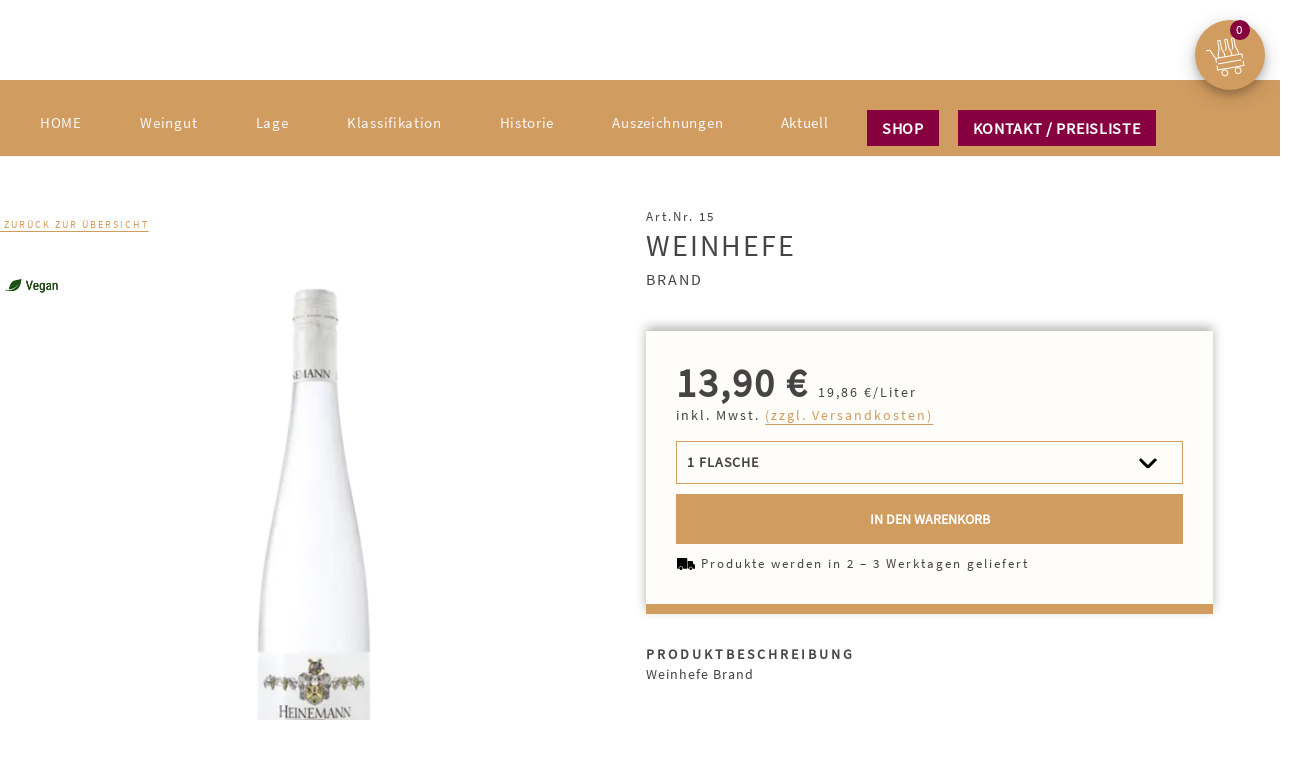

--- FILE ---
content_type: text/html; charset=UTF-8
request_url: https://shop.weingut-heinemann.de/wein/weinhefe-weingut-ernst-heinemann
body_size: 7588
content:
<!DOCTYPE html>
<html lang="de">
    <head>
        <meta charset="UTF-8">
        <title>            Weinhefe von Weingut Heinemann online kaufen
    </title>
                                                    <link href="/build/css/heinemann.3c83eccf.css" rel="stylesheet" />
                            <meta name="viewport" content="width=device-width, initial-scale=1, maximum-scale=1, user-scalable=0">
        <meta name="description" content="Weinhefe Brand">
                                        <meta property="og:title" content="Weinhefe online kaufen">
    <meta property="og:description" content="Weinhefe Brand">
            <meta property="og:image" content="https://assets.euvino.eu/files/fd48770cae9faa26fa962990a1a8d1eb70a2bb61/weinhefe-weingut-ernst-heinemann.jpg?w=1200&h=630&mode=fill">
        <meta property="og:url" content="http://shop.weingut-heinemann.de/wein/weinhefe-weingut-ernst-heinemann">
    <meta name="twitter:card" content="summary_large_image">
        <link rel="canonical" href="http://shop.weingut-heinemann.de/wein/weinhefe-weingut-ernst-heinemann">
                        <meta name="apple-mobile-web-app-title" content="Wein günstig online kaufen - Weingut Heinemann">
        <link rel="shortcut icon" href="/images/heinemann/favicon.png" type="image/png" />
        <link rel="icon" href="/images/heinemann/logo.png" type="image/png" />
                                            <script src="/build/runtime.28a0acb1.js" defer></script><script src="/build/2089.ab050427.js" defer></script><script src="/build/js/turbo.700b0245.js" defer></script>
    </head>
    <body class="product" data-instant-intensity="viewport">
                                                <header id="header">
                            <div id="nav-container" class="header-container d-flex flex-align-center flex-justify-center">
    <ul class="main-menu">
        <li id="menu-item-2169" class="menu-item menu-item-type-post_type menu-item-object-page menu-item-home current-menu-item page_item page-item-2171 current_page_item menu-item-2169" data-item-id="2169"><a href="https://weingut-heinemann.de/" class="fusion-bar-highlight"><span class="menu-text"><span class="caps">HOME</span></span></a></li><li id="menu-item-3011" class="menu-item menu-item-type-custom menu-item-object-custom current-menu-item current_page_item menu-item-home menu-item-3011" data-item-id="3011"><a href="https://weingut-heinemann.de/#weingut" class="fusion-bar-highlight"><span class="menu-text">Weingut</span></a></li><li id="menu-item-4218" class="menu-item menu-item-type-post_type menu-item-object-page menu-item-4218" data-item-id="4218"><a href="https://weingut-heinemann.de/lage/" class="fusion-bar-highlight"><span class="menu-text">Lage</span></a></li><li id="menu-item-4132" class="menu-item menu-item-type-post_type menu-item-object-page menu-item-4132" data-item-id="4132"><a href="https://weingut-heinemann.de/klassifikation/" class="fusion-bar-highlight"><span class="menu-text">Klassifikation</span></a></li><li id="menu-item-3014" class="menu-item menu-item-type-post_type menu-item-object-page menu-item-3014" data-item-id="3014"><a href="https://weingut-heinemann.de/historie/" class="fusion-bar-highlight"><span class="menu-text">Historie</span></a></li><li id="menu-item-3479" class="menu-item menu-item-type-post_type menu-item-object-page menu-item-3479" data-item-id="3479"><a href="https://weingut-heinemann.de/auszeichnungen-und-presse/" class="fusion-bar-highlight"><span class="menu-text">Auszeichnungen</span></a></li><li id="menu-item-3596" class="menu-item menu-item-type-post_type menu-item-object-page menu-item-3596" data-item-id="3596"><a href="https://weingut-heinemann.de/aktuell/" class="fusion-bar-highlight"><span class="menu-text">Aktuell</span></a></li><li id="menu-item-3646" class="menu-item menu-item-type-custom menu-item-object-custom menu-item-3646 fusion-menu-item-button" data-item-id="3646"><a href="https://shop.weingut-heinemann.de/" class="fusion-bar-highlight"><span class="menu-text fusion-button button-default button-medium"><span class="button-icon-divider-left"><i class="glyphicon fa-shopping-cart fas" aria-hidden="true"></i></span><span class="fusion-button-text-left">Shop</span></span></a></li><li id="menu-item-2711" class="menu-item menu-item-type-post_type menu-item-object-page menu-item-2711 fusion-menu-item-button" data-item-id="2711"><a href="https://weingut-heinemann.de/kontakt/" class="fusion-bar-highlight"><span class="menu-text fusion-button button-default button-medium">Kontakt /&nbsp;Preisliste</span></a></li>
    </ul>
            <div class="mini-cart" id="simple-cart" v-cloak>
            <a href="/basket" class="minicart-visible">
                <small class="sr-only">Shop</small>
                <span class="icon">
                    <img src="/images/heinemann/cart-white.svg" />
                </span>
                <em class="count">${ cart.quantity }</em>
            </a>
        </div>
        <div class="mobile-navigation">
        <button class="mobile-navigation btn -transparent" id="toggle-nav">
            <svg class="icon navigation-open" width="22" height="22" viewBox="0 0 22 22" xmlns="http://www.w3.org/2000/svg"><path d="M20.375 11c.345 0 .625-.224.625-.5s-.28-.5-.625-.5H1.625c-.345 0-.625.224-.625.5s.28.5.625.5h18.75zm0-6c.345 0 .625-.224.625-.5s-.28-.5-.625-.5H1.625C1.28 4 1 4.224 1 4.5s.28.5.625.5h18.75zm0 12c.345 0 .625-.224.625-.5s-.28-.5-.625-.5H1.625c-.345 0-.625.224-.625.5s.28.5.625.5h18.75z" fill-rule="evenodd"/></svg>
            <svg class="icon navigation-close" width="22" height="22" viewBox="0 0 22 22" xmlns="http://www.w3.org/2000/svg"><g fill-rule="evenodd"><path d="M19.31 3.9c.29-.294.37-.69.175-.885-.195-.196-.59-.116-.884.176L2.69 19.1c-.29.294-.37.69-.175.885.195.196.59.116.884-.176L19.31 3.9z"/><path d="M18.6 19.81c.294.29.69.37.885.175.196-.195.116-.59-.176-.884L3.4 3.19c-.294-.29-.69-.37-.885-.175-.196.195-.116.59.176.884L18.6 19.81z"/></g></svg>
            <span class="sr-only">Navigation</span>
        </button>
    </div>
    <ul class="mobile-menu">
        <li id="menu-item-2169" class="menu-item menu-item-type-post_type menu-item-object-page menu-item-home current-menu-item page_item page-item-2171 current_page_item menu-item-2169" data-item-id="2169"><a href="https://weingut-heinemann.de/" class="fusion-bar-highlight"><span class="menu-text"><span class="caps">HOME</span></span></a></li><li id="menu-item-3011" class="menu-item menu-item-type-custom menu-item-object-custom current-menu-item current_page_item menu-item-home menu-item-3011" data-item-id="3011"><a href="https://weingut-heinemann.de/#weingut" class="fusion-bar-highlight"><span class="menu-text">Weingut</span></a></li><li id="menu-item-4218" class="menu-item menu-item-type-post_type menu-item-object-page menu-item-4218" data-item-id="4218"><a href="https://weingut-heinemann.de/lage/" class="fusion-bar-highlight"><span class="menu-text">Lage</span></a></li><li id="menu-item-4132" class="menu-item menu-item-type-post_type menu-item-object-page menu-item-4132" data-item-id="4132"><a href="https://weingut-heinemann.de/klassifikation/" class="fusion-bar-highlight"><span class="menu-text">Klassifikation</span></a></li><li id="menu-item-3014" class="menu-item menu-item-type-post_type menu-item-object-page menu-item-3014" data-item-id="3014"><a href="https://weingut-heinemann.de/historie/" class="fusion-bar-highlight"><span class="menu-text">Historie</span></a></li><li id="menu-item-3479" class="menu-item menu-item-type-post_type menu-item-object-page menu-item-3479" data-item-id="3479"><a href="https://weingut-heinemann.de/auszeichnungen-und-presse/" class="fusion-bar-highlight"><span class="menu-text">Auszeichnungen</span></a></li><li id="menu-item-3596" class="menu-item menu-item-type-post_type menu-item-object-page menu-item-3596" data-item-id="3596"><a href="https://weingut-heinemann.de/aktuell/" class="fusion-bar-highlight"><span class="menu-text">Aktuell</span></a></li><li id="menu-item-3646" class="menu-item menu-item-type-custom menu-item-object-custom menu-item-3646 fusion-menu-item-button" data-item-id="3646"><a href="https://shop.weingut-heinemann.de/" class="fusion-bar-highlight"><span class="menu-text fusion-button button-default button-medium"><span class="button-icon-divider-left"><i class="glyphicon fa-shopping-cart fas" aria-hidden="true"></i></span><span class="fusion-button-text-left">Shop</span></span></a></li><li id="menu-item-2711" class="menu-item menu-item-type-post_type menu-item-object-page menu-item-2711 fusion-menu-item-button" data-item-id="2711"><a href="https://weingut-heinemann.de/kontakt/" class="fusion-bar-highlight"><span class="menu-text fusion-button button-default button-medium">Kontakt /&nbsp;Preisliste</span></a></li>
    </ul>
</div>
<div class="search-container">
    <div class="img-background">
        <div class="txt-container">
            <p>Shop</p>
        </div>
    </div>
    <div class="background mbl">
        <div class="mw1300p center">
            <form action="/wein" class="global-search" id="search-bar">
                <div class="search center mw600p mtm mbm">
                    <div class="input-icon">
                        <input type="text" class="w100" placeholder="Wein suchen" name="text">
                        <a href="#" class="icon">
                            <svg height="34" viewBox="0 0 38 34" width="38" xmlns="http://www.w3.org/2000/svg">    <path d="m35 33-6.4-6.4m-12.8 0c7.0692448 0 12.8-5.7307552 12.8-12.8s-5.7307552-12.8-12.8-12.8-12.8 5.7307552-12.8 12.8 5.7307552 12.8 12.8 12.8zm-6.4-12.8c0-3.5346224 2.8653776-6.4 6.4-6.4" fill="none" stroke="#000" stroke-linecap="square"/></svg>
                        </a>
                    </div>
                </div>
            </form>
        </div>
    </div>
</div>                    </header>
            <div class="center mw1300p">
        <section class="product-page grid-2 has-gutter-xl" itemprop="mainEntity" itemscope="" itemtype="http://schema.org/Product">
            <div class="product-img txtcenter mbs">
                                <ul class="badges-list unstyled ma0">
                                            <li class="product-badges__item vegan mbm mtl">
                            <img src="/images/badges/vegan.svg" width="56" alt="Vegan" />
                            <span class="sr-only">Vegan</span>
                        </li>
                                                        </ul>
                <a href="/wein" class="u-uppercase col-brand d-flex back-btn mbm">
                    <span>« Zurück zur Übersicht</span>
                </a>
                <img class="product-image" src="https://assets.euvino.eu/files/fd48770cae9faa26fa962990a1a8d1eb70a2bb61/weinhefe-weingut-ernst-heinemann.jpg?w=600&h=600" srcset="https://assets.euvino.eu/files/fd48770cae9faa26fa962990a1a8d1eb70a2bb61/weinhefe-weingut-ernst-heinemann.jpg?w=600&h=600, https://assets.euvino.eu/files/fd48770cae9faa26fa962990a1a8d1eb70a2bb61/weinhefe-weingut-ernst-heinemann.jpg?w=1200&h=1200 2x, https://assets.euvino.eu/files/fd48770cae9faa26fa962990a1a8d1eb70a2bb61/weinhefe-weingut-ernst-heinemann.jpg?w=1800&h=1800 3x" alt="Weinhefe" itemprop="image" />
                            </div>
            <div class="product-description mts mbl">
                                    <p class="u-small u-300 mb0">Art.Nr. 15</p>
                                <h1 itemprop="name" class="product-name">
                                        Weinhefe
                </h1>
                                    <h2>Brand</h2>
                                <div class="product-basket" id="vue-app">
                    <form class="product-order" @submit.prevent="submit">
                        <div class="product-price" itemprop="offers" itemscope="" itemtype="http://schema.org/Offer">
                            <strong itemprop="price" content="13.9" class="price">13,90 € </strong>
                            <meta content="EUR" itemprop="priceCurrency">
                            <link itemprop="availability" href="http://schema.org/InStock">
                                                        <small class="baseprice col-brand">19,86 €/Liter</small><br>
                                                        <span class="bl shipping mbt">inkl. Mwst. <a href="#" class="-js-open-shipping">(zzgl. Versandkosten)</a></span>
                        </div>
                        <div class="product-buy center">
                            <select class="w100 txtcenter" v-model.number="amount">
                                <option value="1">1 Flasche</option>
                                <option value="2">2 Flaschen</option>
                                <option value="3">3 Flaschen</option>
                                <option value="4">4 Flaschen</option>
                                <option value="5">5 Flaschen</option>
                                <option value="6">6 Flaschen</option>
                                <option value="12">12 Flaschen</option>
                                <option value="18">18 Flaschen</option>
                                <option value="24">24 Flaschen</option>
                                <option value="36">36 Flaschen</option>
                            </select>
                            <div class="product-add item-fluid">
                                <div>
                                    <button type="submit" id="form_buy" class="btn -primary h50p" :disabled="soldOut">
                                        <span class="item-fluid u-uppercase u-900 txtcenter">In den Warenkorb</span>
                                    </button>
                                </div>
                            </div>
                        </div>
                        <p class="delivery u-300">
                            <img src="/images/janson/portal-truck-plain.svg" />
                            Produkte werden in 2 – 3 Werktagen geliefert
                        </p>
                    </form>
                    <div class="product-prices">
                                                                                                                    </div>
                    <div class="modal-overlay" :class="{'-open': added}">
    <div class="modal">
        <button class="btn close" @click.prevent="added = false">&times;<span class="sr-only">Schließen</span></button>
        <div class="modal-content">
            <div class="txtcenter">
                <svg class="icon col-success center u-monster mbs" width="22" height="22" viewBox="0 0 22 22" xmlns="http://www.w3.org/2000/svg"><g fill-rule="nonzero"><path d="M9 13.626l6.313-6.313a.5.5 0 0 1 .707.707l-6.666 6.667a.5.5 0 0 1-.708 0L5.98 12.02a.5.5 0 0 1 .707-.707L9 13.626z"/><path d="M1.5 11a9.5 9.5 0 0 0 9.5 9.5 9.5 9.5 0 0 0 9.5-9.5A9.5 9.5 0 0 0 11 1.5 9.5 9.5 0 0 0 1.5 11zm-1 0C.5 5.2 5.2.5 11 .5S21.5 5.2 21.5 11 16.8 21.5 11 21.5.5 16.8.5 11z"/></g></svg>
                <h3 class="mbl">Zum Warenkorb hinzugefügt</h3>
                <div class="flex-container flex-align-center flex-justify-center center">
                    <button @click.prevent="added = false" class="btn -transparent mrs mbs">Weiter einkaufen » </button>
                    <a href="/basket?_lang=de" class="btn -primary mls mbs">Warenkorb anzeigen</a>
                </div>
            </div>
        </div>
    </div>
</div>
<div class="modal-overlay" :class="{'-open': insufficientStock}">
    <div class="modal">
        <button class="btn close" @click.prevent="insufficientStock = false">&times;<span class="sr-only">Schließen</span></button>
        <div class="modal-content">
            <h3>Die gewählte Menge ist zu hoch</h3>
            <p>Wählen Sie bitte eine kleinere Menge.</p>
        </div>
    </div>
</div>
<div class="modal-overlay" :class="{'-open': invalidNumber}">
    <div class="modal">
        <button class="btn close" @click.prevent="invalidNumber = false">&times;<span class="sr-only">Schließen</span></button>
        <div class="modal-content">
            <h3>Die gewählte Menge ist ungültig</h3>
            <p>Bitte überprüfen Sie Ihre Eingabe.</p>
        </div>
    </div>
</div>
<div class="modal-overlay" :class="{'-open': error}">
    <div class="modal">
        <button class="btn close" @click.prevent="error = false">&times;<span class="sr-only">Schließen</span></button>
        <div class="modal-content">
            <h4 class="h1-like">Es ist ein interner Fehler aufgetreten. Unsere Technikabteilung wurde bereits informiert.</h4>
        </div>
    </div>
</div>
                </div>

                                    <h3 class="u-base u-uppercase u-700 mtm">Produktbeschreibung</h3>
                    <p class="description u-300 mbl" itemprop="description">
                        Weinhefe Brand
                    </p>
                                <div class="product-info">
                    <h3 class="u-base u-uppercase u-700">Produktinformationen im Überblick</h3>
                    <table class="product-table table -withoutborder">
                        <tbody>
                                                                                                    <tr>
                                <td class="th-like">Kategorie</td>
                                <td class="txtright">Sonstiges</td>
                            </tr>
                                                                                                
                                                                                                                                                                        </tbody>
                    </table>

                                        
                    <table class="product-table table -withoutborder">
                        <tbody>
                        <h6 class="mtm u-bold">Allergene</h6>
                    
                        
                                                                                                
                    </tbody>
                    </table>
                </div>
            </div>

        </section>
    </div>
                        <div class="modal-overlay" id="browser-modal">
            <div class="modal -large">
                <div class="modal-content">
                    <div class="body">
                        <div class="d-flex flex-align-center">
                            <svg class="icon mrm u-monster col-danger" height="20" viewBox="0 0 20 20" width="20" xmlns="http://www.w3.org/2000/svg"><path d="m1.86462385 17.1390977h16.27075235l-8.1353762-14.13666027zm8.13537615-16.14153513 9.8646238 17.14153513h-19.72924765zm-.5 6.51747502h1v5.21052631h-1zm.5 7.71804511c-.3550402 0-.64285714-.2693024-.64285714-.6015038 0-.3322013.28781694-.6015037.64285714-.6015037s.6428571.2693024.6428571.6015037c0 .3322014-.2878169.6015038-.6428571.6015038z"/></svg>
                            <div class="item-fluid">
                                <p><strong>Ihr Webbrowser ist veraltet</strong></p>
                                <p>Aktualisieren Sie Ihren Browser für mehr Sicherheit, Geschwindigkeit und die beste Erfahrung auf dieser Website.</p>
                                <div class="d-flex">
                                    <div class="w50 txtcenter">
                                        <a href="https://www.mozilla.org/de/firefox/new/" target="_blank" class="bl">
                                            <img src="/images/firefox-logo.svg" class="w50p" alt="Firefox" />
                                            <span class="bl">Firefox herunterladen</span>
                                        </a>
                                    </div>
                                    <div class="w50 txtcenter">
                                        <a href="https://www.google.com/intl/de/chrome/" target="_blank" class="bl">
                                            <img src="/images/chrome-logo.svg" class="w50p"  alt="Firefox" />
                                            <span class="bl">Chrome herunterladen</span>
                                        </a>
                                    </div>
                                </div>
                            </div>
                        </div>
                    </div>
                </div>
            </div>
        </div>
                    <div class="modal-overlay" id="shipping-overlay">
    <div class="modal">
        <button class="btn close">&times;<span class="sr-only">Schließen</span></button>
        <div class="modal-content -overflow">
            <div>
                <h3>Versand</h3>
                                                                                                                                                                                                                                                                                                                                                                                                                                                                                                                                                                                                                                                                                                                                                                                                                                                                                                                                                                                                                                                                                                    <p>
                            <strong>Deutschland</strong><br />
                            Mindestbestellmenge: 1 Flaschen
                        </p>
                        <p>
                            Produkte werden in 2 – 3 Werktagen geliefert
                        </p>
                        <table class="table -withoutborder mbm">
                            <thead>
                            <tr>
                                <th>Verpackungsgrößen</th>
                                <th class="txtright">Versandpreis</th>
                            </tr>
                            </thead>
                            <tbody>
                                                                                                <tr>
                                        <td>Karton für 1 Flaschen*</td>
                                        <td class="txtright">8,90 €</td>
                                    </tr>
                                                                    <tr>
                                        <td>Karton für 2 Flaschen*</td>
                                        <td class="txtright">8,90 €</td>
                                    </tr>
                                                                    <tr>
                                        <td>Karton für 3 Flaschen*</td>
                                        <td class="txtright">8,90 €</td>
                                    </tr>
                                                                    <tr>
                                        <td>Karton für 4 Flaschen*</td>
                                        <td class="txtright">8,90 €</td>
                                    </tr>
                                                                    <tr>
                                        <td>Karton für 6 Flaschen*</td>
                                        <td class="txtright">8,90 €</td>
                                    </tr>
                                                                                                                        <tr>
                                    <td>Ab 12 Flaschen</td>
                                    <td class="txtright">kostenlos</td>
                                </tr>
                                                                                    </tbody>
                        </table>
                                                    <p>
                                *Die angegebenen Preise verstehen sich pro Versandeinheit der jeweiligen Größe
                            </p>
                                                                                            </div>
                                        <div>
                    <h3>Zahlungsarten</h3>
                    <table class="table mb0 -withoutborder">
                        <thead>
                            <tr>
                                <th>Zahlungsart</th>
                            </tr>
                        </thead>
                        <tbody>
                                                            <tr>
                                    <td>Vorkasse</td>
                                </tr>
                                                            <tr>
                                    <td>PayPal</td>
                                </tr>
                                                            <tr>
                                    <td>Kreditkarte</td>
                                </tr>
                                                            <tr>
                                    <td>SEPA Lastschrift (via Stripe)</td>
                                </tr>
                                                            <tr>
                                    <td>Rechnung</td>
                                </tr>
                                                    </tbody>
                    </table>
                </div>
                    </div>
    </div>
</div>                            <footer>
        <div class="footer txtcenter">
            
		<div class="fusion-row">
			<div class="fusion-copyright-content">

				<div class="fusion-copyright-notice">
		<div>
		© Copyright 2018 -&nbsp;<script>document.write(new Date().getFullYear());</script>&nbsp;&nbsp;&nbsp;|&nbsp;&nbsp;&nbsp;<a href="https://weingut-heinemann.de/impressum" target="_blank">Impressum</a>&nbsp;&nbsp;&nbsp;|&nbsp;&nbsp;&nbsp;<a href="https://weingut-heinemann.de/href=&quot;https://weingut-heinemann.de/datenschutzerklaerung&quot;" target="_blank">Datenschutzerklärung </a>	</div>
</div>
<div class="fusion-social-links-footer">
	</div>

			</div> <!-- fusion-fusion-copyright-content -->
		</div> <!-- fusion-row -->
	
        </div>
    </footer>
        <script>
                        if (typeof window.Proxy === 'undefined' || typeof Object.entries !== 'function') {
                document.getElementById('browser-modal').classList.add('-open');
            }
                        const hostModule = "heinemann";
            const fullHost = "http:\/\/shop.weingut-heinemann.de";
            const cart = {"items":[],"carts":[],"quantity":0,"value":0,"total":0};
            const currency = "EUR";
            const currencyLocale = "de-DE";
            const locale = "de";
            const defaultLocale = "de";
            const perPage = 36;
            const iconTriangle = "<svg height=\"22\" viewBox=\"0 0 22 22\" width=\"22\" xmlns=\"http:\/\/www.w3.org\/2000\/svg\"><path d=\"m9.9995 9.07289515-8.293-8.78039515c-.39-.39-1.024-.39-1.414 0s-.39 1.024 0 1.414l9 9c.39.39 1.024.39 1.414 0l9-9c.39-.39.39-1.024 0-1.414s-1.024-.39-1.414 0z\" fill-rule=\"evenodd\" transform=\"translate(1 6)\"\/><\/svg>";
            let defaultQuantity = 6;
        </script>
            <script>
        const itemId = 'PR86057';
        const suggestedQuantity = 1;
        const soldOut = false;
                        defaultQuantity = 1;
            </script>
    <script src="/build/2512.83652834.js"></script><script src="/build/9799.49243fd4.js"></script><script src="/build/js/product.2402cec3.js"></script>
    </body>
</html>


--- FILE ---
content_type: image/svg+xml
request_url: https://shop.weingut-heinemann.de/images/heinemann/cart-white.svg
body_size: 2708
content:
<svg height="40" viewBox="0 0 40 40" width="40" xmlns="http://www.w3.org/2000/svg"><path d="m19.3492248 32.4715051c1.8757973-.3309542 3.6652647.9224325 3.9962701 2.7985197.33102 1.8761701-.9218118 3.6653614-2.7985197 3.9962701-1.8761701.33102-3.6653614-.9218118-3.9962701-2.7985197-.3309542-1.8757973.9224325-3.6652647 2.7985197-3.9962701zm2.9783631 2.8145587c-.3037144-1.2440126-1.5260819-2.0553451-2.8046127-1.8297689-1.3323128.2350651-2.2224555 1.505927-1.9874711 2.8377824.2350137 1.3328515 1.5055027 2.2224763 2.8377732 1.9874186 1.3328515-.2350137 2.2224763-1.5055027 1.9874278-2.8377207zm10.1716894-5.1325679c1.8769775-.3309562 3.6664262.9216941 3.99627 2.7978267.3308593 1.8764276-.9213966 3.6649513-2.7976246 3.9959815-1.8769775.3309562-3.6664262-.9216941-3.9962268-2.7975814-.3309562-1.8769775.9216941-3.6664262 2.7975814-3.9962268zm2.9783651 2.813329c-.302882-1.2435317-1.5249941-2.0541671-2.804965-1.8284776-1.3318321.23415-2.2212233 1.5046722-1.9861301 2.8379753.23415 1.3318321 1.5046722 2.2212233 2.8376775 1.9861825 1.332341-.2350701 2.2214776-1.5049718 1.9864711-2.8377824zm3.0710589-9.2512633.908842 5.1534213-27.085762 4.7756284-.8498742-4.8163251.9847858-.1737724.6753071 3.8304862 25.116-4.428-.7341013-4.1677616zm-2.3146221-1.3736661.1736416.984809-23.066 4.067-.1736416-.984809zm-6.8851889-20.77648675 1.2011871 6.78351698c.0556518.31505519.2047541.72187756.4478914 1.23461333l.1999937.40463164.2353117.4456754.2706844.4880453 1.1502067 1.9792666.1644986.2921322c.3445411.6215686.5314282 1.0285738.5853824 1.33546l.4051858 2.3044997 3.2251526-.5689553.8089022 4.5822853-.9847738.1738402-.6355131-3.5984201-25.118 4.429.6466274 3.748531-.9854548.169938-.6829405-3.9592191-.0239231.01714-5.710309-8.0963899-3.43743208.6056314-.17333584-.9848628 4.06241913-.7149858 5.84058089 8.2804671 2.289-.403-.4144783-2.354273-.0189677-.1486687-.0064716-.1030618-.0008494-.1121135.0053585-.1262156.0121521-.145368.0322477-.2650108.0316989-.2153449.1505024-.8872101.2976784-1.6484921.0763657-.4493905.0819852-.5283895.0640821-.4782406.0458339-.4296526c.0487932-.5411717.0480044-.956937-.0060474-1.2639439l-1.1711548-6.63888127c-.1410171-.80674895.1909426-1.42275485 1.0593754-1.63870945l.1691335-.03575229.4301306-.07602307c.994023-.17541582 1.6027073.29795902 1.7532542 1.14932785l1.1710648 6.63836713c.0693251.3937575.2847612.9310919.6472567 1.6391948l.235152.4455715c.0421357.0777498.0857439.1572617.1308256.2385628l.2351172.4171295 1.0847995 1.8641395.1351208.2404682c.3444663.6211571.5313269 1.0275964.585734 1.3349665l.4051 2.3030139 6.04-1.065-.4241898-2.402698-.0185507-.0718522-.0614446-.1541153-.0958458-.1898937-.4610732-.8176363-1.0344043-1.7842386-.2488181-.4413675-.2741795-.5063801c-.467862-.8884234-.7449912-1.5627253-.8424524-2.11447141l-1.1699352-6.63763286c-.0528243-.2987302-.1483719-.39646034-.4858986-.35518575l-.1087166.01649053-.430236.07604165c-.3827652.06746237-.4653487.15772451-.429887.43511173l1.1835146 6.71971636c.0926577.52587865.0746862 1.17955995-.0442471 2.09864575l-.0748274.5284677-.0945042.5860723c-.0173711.1027548-.0355475.2081166-.054522.3161886l-.0593104.3324507-.9840076-.178127.1526375-.8854499.0795956-.5191252c.0117757-.0819934.0228038-.1617665.0330805-.2393847l.0526129-.4403716c.0653026-.6233341.0691252-1.082687.0086999-1.4256308l-1.1709537-6.63873844c-.142837-.80612591.1896861-1.42285006 1.0590049-1.6388518l.1693029-.03575277.4301306-.07602307c.994023-.17541582 1.6027073.29795902 1.7532238 1.14915592l1.1700463 6.63826159c.0556451.31501712.2047469.72183497.4478207 1.23442807l.1999333.4044961.2352211.445472c.0421468.0777327.085766.1572274.1308586.2385113l.3358951.5923462.9092691 1.5573472.2100942.3715254.1090616.199278.1839165.3546562c.161526.3272942.2567087.5763117.2929995.7813352l.405085 2.3039285 5.649-.996-.4250384-2.4067067-.019994-.0752698-.0491248-.1254142-.0917909-.1856254-.319049-.5733416-1.1894794-2.0547925-.2486005-.4410521-.2742851-.5066222c-.4680201-.88878492-.7451257-1.56302897-.8425963-2.11482861l-1.1699352-6.63763286c-.0527563-.29834567-.1489301-.39643558-.4868038-.35518853l-.1088114.01649331-.4301306.07602307c-.3820177.06741489-.4645108.1577713-.4290275.43577655l1.1824512 6.71851301c.1016334.57302524.0718363 1.29291116-.077739 2.35044946l-.0847153.5577901-.1043546.6193653-.0594409.3344295-.9841332-.1774314.0553917-.311691.0974751-.5779319.079597-.5201912c.0117674-.0820775.0227833-.1618921.0330442-.2395153l.0524798-.4400149c.0072279-.0691437.0136941-.1362391.0193955-.2013575l.0250022-.36756001c.0157696-.34498125.0037614-.62394217-.0367452-.8523257l-1.1699352-6.63763286c-.1426544-.80673502.1893254-1.42354486 1.058131-1.63965845l.1692072-.03577419.4301306-.07602307c.9355386-.16509504 1.5306743.24465948 1.723083 1.00390053zm-15.0974504 2.37236943-.1087166.01649053-.4301306.07602307c-.3820928.06742813-.464747.15795357-.4298552.43582184l1.1833888 6.71908958c.0771505.4382044.0747854.9840047.0024538 1.6890029l-.0584816.49415c-.0228791.1729558-.0491086.3543396-.0785837.5447175l-.1273258.7674828-.3235636 1.7990838-.1293815.7856973-.0254188.1843109-.0280111.280524-.0038373.1056412.0052029.1284442.0098667.0724924.4051858 2.3034997 5.254-.926-.4241416-2.4025952-.02696-.097706-.0220884-.0581492-.0499083-.1100147-.1090881-.2100815-.3559329-.6311799-1.0041678-1.7318907-.2003112-.3504444-.293197-.5290065c-.5482221-1.0127788-.8682009-1.7607338-.9741142-2.3623075l-1.1709841-6.63791037c-.0528243-.2987302-.1483719-.39646034-.4858986-.35518575z" fill="#fff"/></svg>

--- FILE ---
content_type: image/svg+xml
request_url: https://shop.weingut-heinemann.de/images/janson/portal-truck-plain.svg
body_size: 537
content:
<svg class="icon" height="20" viewBox="0 0 20 20" width="20" xmlns="http://www.w3.org/2000/svg"><path d="m14.78125 16c-.7766504 0-1.40625-.6105208-1.40625-1.3636364 0-.7531155.6295996-1.3636363 1.40625-1.3636363s1.40625.6105208 1.40625 1.3636363c0 .7531156-.6295996 1.3636364-1.40625 1.3636364zm4.026375-5.4403636c.1150312.0370909.192375.141.192375.2585454v3.5454546c0 .1508181-.126.2727272-.28125.2727272h-1.96875c0-1.0524545-.883125-1.9090909-1.96875-1.9090909s-1.96875.8566364-1.96875 1.9090909h-.84375c-.15525 0-.28125-.1219091-.28125-.2727272v-7.09090913c0-.15081818.126-.27272727.28125-.27272727h4.5c.1358437 0 .2522812.09436364.27675.22418182l.5326875 2.84099998zm-8.245125-6.5596364c.3107812 0 .5625.24409091.5625.54545455v9.81818185c0 .1505454-.126.2727272-.28125.2727272h-3.67565625c.01153125-.0894545.01940625-.1802727.01940625-.2727272 0-1.203-1.00940625-2.1818182-2.25-2.1818182s-2.25.9788182-2.25 2.1818182c0 .0924545.007875.1832727.01940625.2727272h-1.42565625c-.15525 0-.28125-.1221818-.28125-.2727272v-9.81818185c0-.30136364.25171875-.54545455.5625-.54545455zm-5.625 12c-.93198052 0-1.6875-.732625-1.6875-1.6363636 0-.9037387.75551948-1.6363637 1.6875-1.6363637s1.6875.732625 1.6875 1.6363637c0 .9037386-.75551948 1.6363636-1.6875 1.6363636z" fill-rule="evenodd"/></svg>